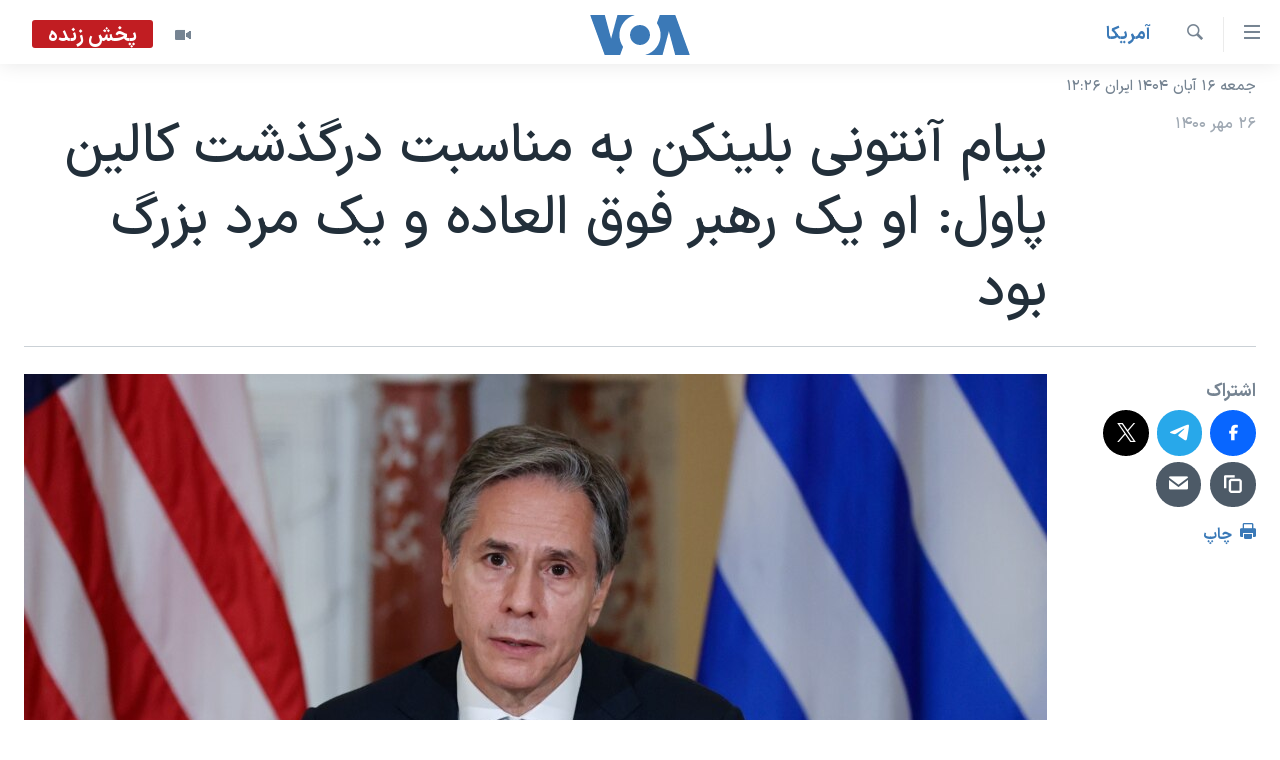

--- FILE ---
content_type: application/javascript
request_url: https://tags.voanews.com/voa-pangea/prod/utag.sync.js
body_size: 1617
content:
//tealium universal tag - utag.sync ut4.0.202409121623, Copyright 2024 Tealium.com Inc. All Rights Reserved.
function AMPStrategy(player){console.log('AMPStrategy::constructor');this.player_=player;this.ready_=false;this.currentAdPosition_=undefined;this.videoPlayed_=false;this.viewStartTime_=Date.now();this.videoStartTime_=undefined;this.subscribeEvents_();}
AMPStrategy.verify=function(player){return player instanceof HTMLElement&&player.nodeName==='VIDEO'&&player.getAttribute('data-sdkadaptive')==='true';};AMPStrategy.prototype.getVideoPath=function(){var item=this.player_.getAttribute('data-sdkid');return item||'';};AMPStrategy.prototype.subscribeEvents_=function(){if(this.player_.readyState>2){this.onPlaybackReady_();}
if(this.player_.currentTime>0&&!this.player_.paused&&!this.player_.ended){this.onVideoPlay_();}
this.player_.addEventListener('canplay',this.onPlaybackReady_.bind(this));this.player_.addEventListener('playing',this.onVideoPlay_.bind(this));};AMPStrategy.prototype.onPlaybackReady_=function(){this.ready_=true;};AMPStrategy.prototype.onVideoPlay_=function(){console.log('AMPStrategy::onVideoPlay_');this.videoStartTime_=Date.now();this.videoPlayed_=true;};AMPStrategy.prototype.isReady=function(){return this.ready_;};AMPStrategy.prototype.getTitle=function(){return(this.player_.attributes['title']&&this.player_.attributes['title'].value)||'';};AMPStrategy.prototype.getContentType=function(){return AMPStrategy.ContentType.CONTENT;};AMPStrategy.prototype.getAdPosition=function(){return'';};AMPStrategy.prototype.getTotalDuration=function(){var d=this.player_['duration'];return this.getTimeInSeconds_(d);};AMPStrategy.prototype.getState=function(){if(!this.videoPlayed_){return AMPStrategy.VideoState.UNPLAYED;}
if(this.player_.ended){return AMPStrategy.VideoState.COMPLETED;}
if(this.player_.paused){return AMPStrategy.VideoState.STOPPED;}
return AMPStrategy.VideoState.PLAYED;};AMPStrategy.prototype.timeElapsed_=function(timestamp){if(timestamp===undefined){return 0;}
return Date.now()-timestamp;};AMPStrategy.prototype.onEmbedCodeChanged_=function(){this.currentAdPosition_=undefined;this.adStartTime_=undefined;};AMPStrategy.prototype.getCurrentPlayTime=function(){var pt=this.player_['currentTime'];return this.getTimeInSeconds_(pt);};AMPStrategy.prototype.getBitrate=function(){return-1;};AMPStrategy.prototype.getThumbnailPath=function(){var item=this.player_['poster'];return item||'';};AMPStrategy.prototype.getPlayerType=function(){};AMPStrategy.prototype.getViewStartTime=function(){if(isNaN(this.viewStartTime_)){return 0;}
return this.timeElapsed_(this.viewStartTime_);};AMPStrategy.prototype.getViewPlayTime=function(){if(this.videoPlayed_){return this.timeElapsed_(this.viewStartTime_);}
return-1;};AMPStrategy.prototype.getViewAdPlayTime=function(){return-1;};AMPStrategy.prototype.getTimeInSeconds_=function(t){return((t===-1||isNaN(t))?-1:t*1000);};AMPStrategy.prototype.getStrategyName=function(){return'CS';};AMPStrategy.ContentType={AD:'ad',CONTENT:'ct'};AMPStrategy.AdPosition={PREROLL:'a1',MIDROLL:'a2',POSTROLL:'a3',OVERLAY:'a4',SPECIAL:'a5'};AMPStrategy.VideoState={UNPLAYED:'s1',PLAYED:'s2',STOPPED:'s3',COMPLETED:'s4'};window['_cbv_strategies']=window['_cbv_strategies']||[];window['_cbv_strategies'].push(AMPStrategy);window['_cbv']=window['_cbv']||[];var pathname=location.pathname;if(pathname==='/'||pathname==='/z'||pathname==='/p'||pathname==='/programs'){var _sf_async_config=_sf_async_config||{};_sf_async_config.uid=62557;var host=location.host.replace('www.','');switch(host){case'darivoa.com':_sf_async_config.domain='voa.dari';break;case'pashtovoa.com':_sf_async_config.domain='voa.pashto';break;case'zeriamerikes.com':_sf_async_config.domain='voa.albanian';break;case'ba.voanews.com':_sf_async_config.domain='voa.bosnian';break;case'mk.voanews.com':_sf_async_config.domain='voa.macedonian';break;case'glasamerike.net':_sf_async_config.domain='voa.serbian';break;case'burmese.voanews.com':_sf_async_config.domain='voa.burmese';break;case'voabambara.com':_sf_async_config.domain='voa.bambara';break;case'radiyoyacuvoa.com':_sf_async_config.domain='voa.centralafrica';break;case'voalingala.com':_sf_async_config.domain='voa.lingala';break;case'voaportugues.com':_sf_async_config.domain='voa.portuguese';break;case'voanews.com':_sf_async_config.domain='voa.centralnews';break;case'voanouvel.com':_sf_async_config.domain='voa.creole';break;case'voasomali.com':_sf_async_config.domain='voa.somali';break;case'voaswahili.com':_sf_async_config.domain='voa.swahili';break;case'voacantonese.com':_sf_async_config.domain='voa.cantonese';break;case'voakorea.com':_sf_async_config.domain='voa.korean';break;case'voatibetan.com':_sf_async_config.domain='voa.tibetan';break;case'amerikayidzayn.com':_sf_async_config.domain='voa.armenian';break;case'amerikiskhma.com':_sf_async_config.domain='voa.georgian';break;case'voaafrica.com':_sf_async_config.domain='voa.africa';break;case'polygraph.info':_sf_async_config.domain='voa.polygraph';break;case'voaafrique.com':_sf_async_config.domain='voa.french';break;case'voahausa.com':_sf_async_config.domain='voa.hausa';break;case'voaafaanoromoo.com':_sf_async_config.domain='voa.oromoo';break;case'amharic.voanews.com':_sf_async_config.domain='voa.amharic';break;case'tigrigna.voanews.com':_sf_async_config.domain='voa.tigrigna';break;case'voaindonesia.com':_sf_async_config.domain='voa.indonesian';break;case'dengeamerika.com':_sf_async_config.domain='voa.kurmanji';break;case'dengiamerika.com':_sf_async_config.domain='voa.sorani';break;case'learningenglish.voanews.com':_sf_async_config.domain='voa.learningenglish';break;case'voachinese.com':_sf_async_config.domain='voa.mandarin';break;case'ir.voanews.com':_sf_async_config.domain='voa.persian';break;case'projects.voanews.com':_sf_async_config.domain='voa.projects';break;case'golosameriki.com':_sf_async_config.domain='voa.russian';break;case'amerikaninsesi.org':_sf_async_config.domain='voa.azerbaijani';break;case'voabangla.com':_sf_async_config.domain='voa.bangla';break;case'voadeewanews.com':_sf_async_config.domain='voa.deewa';break;case'amerikaovozi.com':_sf_async_config.domain='voa.uzbek';break;case'khmer.voanews.com':_sf_async_config.domain='voa.khmer';break;case'lao.voanews.com':_sf_async_config.domain='voa.lao';break;case'voathai.com':_sf_async_config.domain='voa.thai';break;case'voacambodia.com':_sf_async_config.domain='voa.khmerenglish';break;case'voanoticias.com':_sf_async_config.domain='voa.spanish';break;case'amerikaninsesi.com':_sf_async_config.domain='voa.turkish';break;case'holosameryky.com':_sf_async_config.domain='voa.ukrainian';break;case'urduvoa.com':_sf_async_config.domain='voa.urdu';break;case'voatiengviet.com':_sf_async_config.domain='voa.vietnamese';break;case'voazimbabwe.com':_sf_async_config.domain='voa.zimbabwe';break;case'voandebele.com':_sf_async_config.domain='voa.ndebele';break;case'voashona.com':_sf_async_config.domain='voa.shona';break;default:_sf_async_config.domain='';}
_sf_async_config.flickerControl=false;_sf_async_config.useCanonical=true;_sf_async_config.useCanonicalDomain=true;var head=document.getElementsByTagName('head')[0];var script=document.createElement('script');script.type='text/javascript';script.src='//static.chartbeat.com/js/chartbeat_mab.js';head.appendChild(script);}
